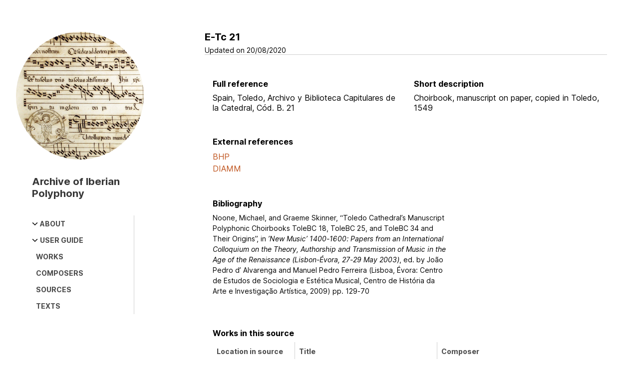

--- FILE ---
content_type: text/html; charset=UTF-8
request_url: https://iberianpolyphony.fcsh.unl.pt/index.php/source/e-tc-21
body_size: 5171
content:
<!DOCTYPE html>
<html lang="en" dir="ltr">
<head>
  <meta charset="utf-8" />
<script async src="https://www.googletagmanager.com/gtag/js?id=UA-154860656-9"></script>
<script>window.dataLayer = window.dataLayer || [];function gtag(){dataLayer.push(arguments)};gtag("js", new Date());gtag("set", "developer_id.dMDhkMT", true);gtag("config", "UA-154860656-9", {"groups":"default","anonymize_ip":true,"page_placeholder":"PLACEHOLDER_page_path","allow_ad_personalization_signals":false});</script>
<meta name="Generator" content="Drupal 9 (https://www.drupal.org)" />
<meta name="MobileOptimized" content="width" />
<meta name="HandheldFriendly" content="true" />
<meta name="viewport" content="width=device-width, initial-scale=1.0" />
<link rel="icon" href="/themes/custom/iberian_polyphony/favicon.ico" type="image/vnd.microsoft.icon" />
<link rel="canonical" href="https://iberianpolyphony.fcsh.unl.pt/index.php/source/e-tc-21" />
<link rel="shortlink" href="https://iberianpolyphony.fcsh.unl.pt/index.php/node/332" />

    <title>E-Tc 21 | Archive of Iberian Polyphony</title>
    <link rel="stylesheet" media="all" href="/sites/default/files/css/css_xuWcwJAnnV5DGDsbZrxe78QbLjNInm6WeI6gswPiFTs.css" />

    
      <link rel="apple-touch-icon" sizes="180x180" href="/themes/custom/iberian_polyphony/icons/apple-touch-icon.png">
      <link rel="icon" type="image/png" sizes="32x32" href="/themes/custom/iberian_polyphony/icons/favicon-32x32.png">
      <link rel="icon" type="image/png" sizes="16x16" href="/themes/custom/iberian_polyphony/icons/favicon-16x16.png">
      <link rel="manifest" href="/themes/custom/iberian_polyphony/icons/site.webmanifest">
      <link rel="mask-icon" href="/themes/custom/iberian_polyphony/icons/safari-pinned-tab.svg" color="#5bbad5">
      <meta name="msapplication-TileColor" content="#da532c">
      <meta name="theme-color" content="#ffffff">
</head>
<body class="bg-white path-node page-node-type-source">
<a href="#main-content" class="visually-hidden focusable skip-link">
  Skip to main content
</a>

  <div class="flex-l flex-wrap justify-between">
<header role="banner" class="relative w-100 w-20-l w5-xl mb4">
    

  <div class="flex items-center db-l">
    <div style="background:url('/themes/custom/iberian_polyphony/aip-bg.jpg')" class="w2 h2 w3-m h3-m w4-l h4-l w5-xl h5-xl mr2 mr0-l mb4-l nl4-xl bg-center cover br-pill"></div>
    <h1 class="f5 f4-m fw7 mb4-l gray-500"> <a href="/" rel="home" class="link gray-500 hover-orange">Archive of Iberian<br> Polyphony</a></h1>
  </div>
<button class="js-navBtn absolute top-0 top-1-m right-0 dn-l pointer black">
  <svg xmlns="http://www.w3.org/2000/svg" viewBox="0 0 24 24" width="32" height="32" fill="currentColor">
    <path class="burger-icon" d="M3 4h18v2H3V4zm0 7h12v2H3v-2zm0 7h18v2H3v-2z" />
    <path class="close-icon dn" d="M12 10.586l4.95-4.95 1.414 1.414-4.95 4.95 4.95 4.95-1.414 1.414-4.95-4.95-4.95 4.95-1.414-1.414 4.95-4.95-4.95-4.95L7.05 5.636z" /> </svg>
</button>
<nav role="navigation" aria-labelledby="block-iberian-polyphony-main-menu-menu" id="block-iberian-polyphony-main-menu" class="w-80-xl bg-white br-l b--gray-100">
            
  <h2 class="visually-hidden" id="block-iberian-polyphony-main-menu-menu">Main navigation</h2>
  

        
              <ul class="menu list">
                            <li class="accordion">
        <button data-accordion-element-trigger="data-accordion-element-trigger" class="link f6 fw7 ttu tl w-100 pa2 pl3 pointer gray-400 hover-orange">About</button>
                                          <ul data-accordion-element-content="data-accordion-element-content" class="menu list pl2">
                            <li class="menu-item">
                      <a href="/our-team" class="link f6 db pa2 gray-400 hover-orange" data-drupal-link-system-path="node/8">Our team</a>
                                </li>
                        <li class="menu-item">
                      <a href="/citation-disclaimer-and-copyright" class="link f6 db pa2 gray-400 hover-orange" data-drupal-link-system-path="node/7">Citation, disclaimer and copyright</a>
                                </li>
        </ul>
  
                </li>
                        <li class="accordion">
        <button data-accordion-element-trigger="data-accordion-element-trigger" class="link f6 fw7 ttu tl w-100 pa2 pl3 pointer gray-400 hover-orange">User guide</button>
                                          <ul data-accordion-element-content="data-accordion-element-content" class="menu list pl2">
                            <li class="menu-item">
                      <a href="/description-fields" class="link f6 db pa2 gray-400 hover-orange" data-drupal-link-system-path="node/10">Description of the fields</a>
                                </li>
                        <li class="menu-item">
                      <a href="/editorial-methods" class="link f6 db pa2 gray-400 hover-orange" data-drupal-link-system-path="node/9">Editorial methods</a>
                                </li>
                        <li class="menu-item">
                      <a href="/abbreviations" class="link f6 db pa2 gray-400 hover-orange" data-drupal-link-system-path="node/11">Abbreviations</a>
                                </li>
                        <li class="menu-item">
                      <a href="/bibliography" class="link f6 db pa2 gray-400 hover-orange" data-drupal-link-system-path="bibliography">Bibliography</a>
                                </li>
        </ul>
  
                </li>
                        <li class="menu-item">
                      <a href="/works" class="link f6 fw7 ttu db pa2 gray-400 hover-orange" data-drupal-link-system-path="works">Works</a>
                                </li>
                        <li class="menu-item">
                      <a href="/composers" class="link f6 fw7 ttu db pa2 gray-400 hover-orange" data-drupal-link-system-path="composers">Composers</a>
                                </li>
                        <li class="menu-item">
                      <a href="/sources" class="link f6 fw7 ttu db pa2 gray-400 hover-orange" data-drupal-link-system-path="sources">Sources</a>
                                </li>
                        <li class="menu-item">
                      <a href="/texts" class="link f6 fw7 ttu db pa2 gray-400 hover-orange" data-drupal-link-system-path="texts">Texts</a>
                                </li>
        </ul>
  


  </nav>


</header>



  <div data-drupal-messages-fallback class="hidden"></div>



<main role="main" class="w-100 w-70-l pb4">
  <a id="main-content" tabindex="-1"></a>
  <div class="layout-content relative">
      

  
      <h1 class="f4 lh-solid mb2 black">E-Tc 21</h1>
  



  

  <span class="db f6 mb4 black bb b--gray-100">
    Updated on 20/08/2020    
  </span>

<dl class="flex flex-wrap justify-between">
  
  <div class="pa3 w-100 w-50-m mb3">
    <dt class="fw7 mb2">Full reference</dt>
                  <div>Spain, Toledo, Archivo y Biblioteca Capitulares de la Catedral, Cód. B. 21</div>
              </div>

  <div class="pa3 w-100 w-50-m mb3">
    <dt class="fw7 mb2">Short description</dt>
                  <div>Choirbook, manuscript on paper, copied in Toledo, 1549</div>
              </div>

  <div class="pa3 w-100 w-50-m mb3">
    <dt class="fw7 mb2">External references</dt>
        <dd class="lh-copy measure nested-links">
                    <div><a href="https://hispanicpolyphony.eu/source/13389" target="_blank">BHP</a></div>
              <div><a href="https://www.diamm.ac.uk/sources/2559/#/" target="_blank">DIAMM</a></div>
                </dd>
      </div>

  <div class="pa3 w-100 mb3">
    <dt class="fw7 mb2">Bibliography</dt>
        <dd class="f6 lh-copy measure-wide">
                    <div><div class="lh-copy mb3 js-form-item form-item js-form-type-item form-item- js-form-item- form-no-label">
        
      Noone, Michael, and Graeme Skinner, “Toledo Cathedral’s Manuscript Polyphonic Choirbooks ToleBC 18, ToleBC 25, and ToleBC 34 and Their Origins”, in <i>’New Music’ 1400-1600: Papers from an International Colloquium on the Theory, Authorship and Transmission of Music in the Age of the Renaissance (Lisbon-Évora, 27-29 May 2003)</i>, ed. by João Pedro d’ Alvarenga and Manuel Pedro Ferreira (Lisboa, Évora: Centro de Estudos de Sociologia e Estética Musical, Centro de História da Arte e Investigação Artística, 2009) pp. 129-70  


        </div>
</div>
                </dd>
      </div>

  <div class="pa3 w-100 mb3">
    <dt class="fw7 mb2">Works in this source</dt>
    <dd class="lh-copy overflow-x-auto"><div class="views-element-container"><div class="view view-works-in-source view-id-works_in_source view-display-id-block_1 js-view-dom-id-83be4f33b69ee513dac2c9badf866b23d694f0f3ece4985f33415a99cccdc7dc">
  
  
  

  
  
  

  
<table class="min-width">
        <thead>
      <tr>
                                                  <th class="f6 tl pa2 gray-400 br bb b--gray-100">Location in source</th>
                                                  <th class="f6 tl pa2 gray-400 br bb b--gray-100">Title</th>
                                                  <th class="f6 tl pa2 gray-400 br bb b--gray-100">Composer</th>
              </tr>
    </thead>
    <tbody>
          <tr>
                                                                                        <td class="f6 pa2 black br bb b--gray-100">ff. 56v-58r          </td>
                                                                                        <td class="f6 pa2 black br bb b--gray-100"><a href="/index.php/works/clamabat-autem-mulier" hreflang="en">Clamabat autem mulier</a>          </td>
                                                                                        <td class="f6 pa2 black br bb b--gray-100"><a href="/index.php/composer/escobar-pedro-de" hreflang="en">Escobar, Pedro de</a>          </td>
              </tr>
          <tr>
                                                                                        <td class="f6 pa2 black br bb b--gray-100">ff. 78v-82r          </td>
                                                                                        <td class="f6 pa2 black br bb b--gray-100"><a href="/index.php/works/memorare-piissima" hreflang="en">Memorare piissima</a>          </td>
                                                                                        <td class="f6 pa2 black br bb b--gray-100"><a href="/index.php/composer/escobar-pedro-de" hreflang="en">Escobar, Pedro de</a>          </td>
              </tr>
          <tr>
                                                                                        <td class="f6 pa2 black br bb b--gray-100">ff. 73v-75r          </td>
                                                                                        <td class="f6 pa2 black br bb b--gray-100"><a href="/index.php/works/domine-jesu-christe-qui-neminem" hreflang="en">Domine Jesu Christe, qui neminem</a>          </td>
                                                                                        <td class="f6 pa2 black br bb b--gray-100"><a href="/index.php/composer/penalosa-francisco-de" hreflang="en">Peñalosa, Francisco de</a>          </td>
              </tr>
          <tr>
                                                                                        <td class="f6 pa2 black br bb b--gray-100">ff. 75v-78r          </td>
                                                                                        <td class="f6 pa2 black br bb b--gray-100"><a href="/index.php/works/passione-positus-jesus" hreflang="en">In passione positus Jesus</a>          </td>
                                                                                        <td class="f6 pa2 black br bb b--gray-100"><a href="/index.php/composer/penalosa-francisco-de" hreflang="en">Peñalosa, Francisco de</a>          </td>
              </tr>
          <tr>
                                                                                        <td class="f6 pa2 black br bb b--gray-100">ff. 87v-90r          </td>
                                                                                        <td class="f6 pa2 black br bb b--gray-100"><a href="/index.php/works/precor-te-domine-medium-version" hreflang="en">Precor te, Domine (medium version)</a>          </td>
                                                                                        <td class="f6 pa2 black br bb b--gray-100"><a href="/index.php/composer/penalosa-francisco-de" hreflang="en">Peñalosa, Francisco de</a>          </td>
              </tr>
      </tbody>
</table>

    

  
  

  
  
</div>
</div>
</dd>
  </div>
</dl>





  </div>
  
</main>

  <footer role="contentinfo" class="w-100 pv6">
      

  <div class="flex items-center justify-center mw8 mb3 center">
  <div class="tc">
    <a href="https://cesem.fcsh.unl.pt/en/" target="_blank"><img src="/themes/custom/iberian_polyphony/cesem.png"></a>
  </div>
  <div class="mh3 tc">
    <a href="https://www.fcsh.unl.pt/en/" target="_blank"><img src="/themes/custom/iberian_polyphony/fcsh-nova.png"></a>
  </div>
  <div class="tc">
    <a href="https://www.fct.pt/index.phtml.en" target="_blank"><img src="/themes/custom/iberian_polyphony/fct-nova.png"></a>
  </div>
</div>



  <p class="f7 lh-copy tc gray-500">© 2019-2025 CESEM – Centro de Estudos de Sociologia e Estética Musical</p>


    <p class="f7 lh-copy tc mt3 gray-500">Handcrafted by
      <a href="https://square-bit.com" target="_blank">
        <svg width="90" height="35" viewBox="0 0 185 35" fill="none" xmlns="http://www.w3.org/2000/svg" class="v-mid">
          <path d="M0 0H20V8H8V24H24V12H32V32H0V0Z" fill="#333333"/>
          <path d="M32 0H24V8H32V0Z" fill="#FF5000"/>
          <path d="M50.08 27.288C56.8 27.288 59.424 24.408 59.424 20.408C59.424 16.024 56.256 14.328 52.096 13.464L49.056 12.824C46.976 12.376 46.528 11.608 46.528 10.744C46.528 9.816 47.424 8.792 50.048 8.792C52.704 8.792 53.824 10.136 53.952 11.608H59.04C59.008 7.32 55.232 4.312 50.112 4.312C44.832 4.312 41.376 6.968 41.376 10.744C41.376 15.032 44.416 16.632 48.288 17.464L51.552 18.168C53.536 18.584 54.272 19.32 54.272 20.536C54.272 21.88 53.152 22.84 50.08 22.84C47.648 22.84 45.952 21.752 45.728 19.32H40.64C40.928 24.152 44.096 27.288 50.08 27.288ZM72.3788 34.328H77.3068V10.264H72.8908L72.3788 11.864H72.2508C71.4508 10.904 70.1708 9.976 67.8028 9.976C63.5788 9.976 61.0188 13.624 61.0188 18.648C61.0188 23.64 63.5788 27.288 67.8028 27.288C70.1708 27.288 71.4508 26.36 72.2508 25.4H72.3788V34.328ZM69.3068 22.968C66.8108 22.968 66.0108 20.984 66.0108 18.648C66.0108 16.312 66.8748 14.296 69.3068 14.296C71.7388 14.296 72.6028 16.312 72.6028 18.648C72.6028 20.984 71.8028 22.968 69.3068 22.968ZM86.4018 27.288C88.5778 27.288 90.0498 26.488 90.9778 25.4H91.1058L91.4898 27H95.9058V10.264H90.9778V19.544C90.9778 21.56 89.6978 22.808 87.9378 22.808C85.9858 22.808 85.1218 21.656 85.1218 19.736V10.264H80.1938V21.272C80.1938 24.952 82.6898 27.288 86.4018 27.288ZM103.781 27.288C105.861 27.288 107.333 26.552 108.261 25.496H108.389L108.741 27H113.157V15.992C113.157 12.504 110.405 9.976 105.829 9.976C100.901 9.976 98.629 12.664 98.629 15.8H103.237C103.237 14.776 104.133 13.944 105.669 13.944C107.493 13.944 108.229 14.84 108.229 15.992V16.888H104.645C100.037 16.888 97.925 18.936 97.925 22.04C97.925 25.016 100.005 27.288 103.781 27.288ZM105.029 23.448C103.557 23.448 102.789 22.744 102.789 21.784C102.789 20.888 103.493 20.184 105.061 20.184H108.229V20.888C108.229 22.264 107.045 23.448 105.029 23.448ZM116.038 27H120.646V18.744C120.646 16.056 122.15 14.488 124.486 14.488H126.086V9.976H124.934C122.79 9.976 121.382 11.224 120.646 12.696H120.518L120.134 10.264H116.038V27ZM135.963 27.288C140.539 27.288 143.195 24.632 143.643 21.624H138.875C138.587 22.392 137.787 23.288 135.963 23.288C133.723 23.288 132.731 21.912 132.699 19.96H143.867V18.136C143.867 13.592 140.987 9.976 135.867 9.976C130.427 9.976 127.675 13.912 127.675 18.648C127.675 23.448 130.683 27.288 135.963 27.288ZM132.731 16.856C132.827 15.256 133.755 14.008 135.867 14.008C137.819 14.008 138.747 15.256 138.843 16.856H132.731ZM155.76 27.288C159.984 27.288 162.544 23.64 162.544 18.616C162.544 13.624 159.984 9.976 155.76 9.976C153.392 9.976 152.112 10.904 151.312 11.864H151.184V3.32H146.256V27H150.672L151.184 25.4H151.312C152.112 26.36 153.392 27.288 155.76 27.288ZM154.256 22.968C151.824 22.968 150.96 20.952 150.96 18.616C150.96 16.28 151.76 14.296 154.256 14.296C156.752 14.296 157.552 16.28 157.552 18.616C157.552 20.952 156.688 22.968 154.256 22.968ZM164.784 8.28H170.032V3.288H164.784V8.28ZM164.944 27H169.872V10.264H164.944V27ZM180.116 27H183.508V22.712H181.588C180.116 22.712 179.444 22.04 179.444 20.472V14.456H183.444V10.264H179.444V5.88H174.74V10.264H171.796V14.456H174.516V21.656C174.516 24.696 176.244 27 180.116 27Z" fill="#333333"/>
        </svg>
      </a>
    </p>
  </footer>
</div>



<script type="application/json" data-drupal-selector="drupal-settings-json">{"path":{"baseUrl":"\/index.php\/","scriptPath":null,"pathPrefix":"","currentPath":"node\/332","currentPathIsAdmin":false,"isFront":false,"currentLanguage":"en"},"pluralDelimiter":"\u0003","suppressDeprecationErrors":true,"google_analytics":{"account":"UA-154860656-9","trackOutbound":true,"trackMailto":true,"trackTel":true,"trackDownload":true,"trackDownloadExtensions":"7z|aac|arc|arj|asf|asx|avi|bin|csv|doc(x|m)?|dot(x|m)?|exe|flv|gif|gz|gzip|hqx|jar|jpe?g|js|mp(2|3|4|e?g)|mov(ie)?|msi|msp|pdf|phps|png|ppt(x|m)?|pot(x|m)?|pps(x|m)?|ppam|sld(x|m)?|thmx|qtm?|ra(m|r)?|sea|sit|tar|tgz|torrent|txt|wav|wma|wmv|wpd|xls(x|m|b)?|xlt(x|m)|xlam|xml|z|zip"},"user":{"uid":0,"permissionsHash":"ed4cb8db160a08f7b831dee858c9801daf5afc66259ed9729ee7953fe2b962c4"}}</script>
<script src="/sites/default/files/js/js_kS0_2JhJ1S25PhBMtIE8Z1d0nPDO_CjuB2LtdT47hxA.js"></script>

</body>
</html>
